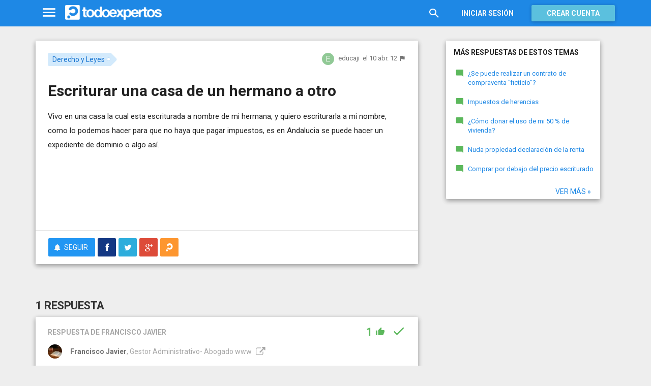

--- FILE ---
content_type: text/html; charset=utf-8
request_url: https://www.todoexpertos.com/categorias/humanidades/derecho/respuestas/ckfixdsr8f7fr/escriturar-una-casa-de-un-hermano-a-otro
body_size: 18898
content:


<!DOCTYPE html>
<html lang="es" itemscope itemtype="http://schema.org/QAPage">
<head profile="http://a9.com/-/spec/opensearch/1.1/">
    <meta charset="utf-8">
    <meta http-equiv="X-UA-Compatible" content="IE=edge">
    <meta name="viewport" content="width=device-width, initial-scale=1">
    <!-- Google Tag Manager -->
<script type="1c5cbe2889380060f536485f-text/javascript">
(function(w,d,s,l,i){w[l]=w[l]||[];w[l].push({'gtm.start':
new Date().getTime(),event:'gtm.js'});var f=d.getElementsByTagName(s)[0],
j=d.createElement(s),dl=l!='dataLayer'?'&l='+l:'';j.async=true;j.src=
'https://www.googletagmanager.com/gtm.js?id='+i+dl;f.parentNode.insertBefore(j,f);
})(window,document,'script','dataLayer','GTM-WJZ7WJ22');</script>
<!-- End Google Tag Manager -->
    
    <meta property="todoexpertos:section" content="Question" />
<meta property="todoexpertos:rootChannel" content="derecho_leyes" />
<meta property="todoexpertos:topicPath" content="derecho-y-leyes" />
<meta property="todoexpertos:testab" content="TestA" />

    <script type="application/ld+json">
    {  "@context" : "http://schema.org",
       "@type" : "WebSite",
       "name" : "Todoexpertos",
       "url" : "https://www.todoexpertos.com"
    }
    </script>
    <title>Escriturar una casa de un hermano a otro - Derecho y Leyes - Todoexpertos.com</title>
    
    <link rel="shortcut icon" type="image/png" href="/icon-192.png">
    <link rel="apple-touch-icon" type="image/png" href="/icon-192.png">
    <link rel="apple-touch-icon-precomposed" type="image/png" href="/icon-192.png">
    <link rel="manifest" href="/manifest.json">
    <meta name="theme-color" content="#1e88e5">
    <link href="/Content/site.min.css?v=638926217020000000" rel="stylesheet" type="text/css"/>
    
    

    <style>
        @import 'https://fonts.googleapis.com/css?family=Roboto:400,700';
    </style>

        <script async src="//pagead2.googlesyndication.com/pagead/js/adsbygoogle.js" type="1c5cbe2889380060f536485f-text/javascript"></script>
        <script type="1c5cbe2889380060f536485f-text/javascript">
            (adsbygoogle = window.adsbygoogle || []).push({
                google_ad_client: "ca-pub-4622199843815790",
                enable_page_level_ads: true
            });
        </script>
            <!-- html5shiv.min.js,matchMedia.js, respond.js : Bootstrap media queries -->
    <!-- matchMedia.js, matchMedia.addListener : Enquire.js -->
    <!--es5-shim.js,es5-sham.js: Fligth.js -->
    <!--[if lte IE 9]>
        <link rel="stylesheet" type="text/css" href="/Content/ie8-no-fouc.css"/>
    <![endif]-->
    <!--[if lt IE 9]>
        <script src="//cdnjs.cloudflare.com/ajax/libs/html5shiv/3.7.2/html5shiv.min.js" type="text/javascript"></script>
    <![endif]-->
    <script src="//cdnjs.cloudflare.com/ajax/libs/es5-shim/4.0.0/es5-shim.min.js" type="1c5cbe2889380060f536485f-text/javascript"></script>
    <script src="//cdnjs.cloudflare.com/ajax/libs/es5-shim/4.0.0/es5-sham.min.js" type="1c5cbe2889380060f536485f-text/javascript"></script>

<script src="/cassette.axd/script/45a356df8aab167e8e4f00203455533056828719/Scripts/lib/polyfills" type="1c5cbe2889380060f536485f-text/javascript"></script>

    
    
    <meta name="description" content="Vivo en una casa la cual esta escriturada a nombre de mi hermana, y quiero escriturarla a mi nombre, como lo podemos hacer para que no haya que pagar impuestos, es en Andalucia se puede hacer un expediente de dominio o algo as&#237;." />
    <meta name="todoexpertos:noIndexReason" content="None" />
    <meta name="todoexpertos:pv" content="91" />
    <meta property="og:type" content="todoexpertos:question" />
<meta property="fb:app_id" content="300780002311" />
<meta property="fb:admins" content="100000696658024" />
<meta property="og:title" itemprop="name" content="Escriturar una casa de un hermano a otro" />
<meta property="og:description" itemprop="description" content="Vivo en una casa la cual esta escriturada a nombre de mi hermana, y quiero escriturarla a mi nombre, como lo podemos hacer para que no haya que pagar impuestos, es en Andalucia se puede hacer un expediente de dominio o algo as&#237;." />
<meta property="og:url" content="https://www.todoexpertos.com/categorias/humanidades/derecho/respuestas/ckfixdsr8f7fr/escriturar-una-casa-de-un-hermano-a-otro" />
<meta property="og:image" itemprop="image primaryImageOfPage" content="https://blob2.todoexpertos.com/topics/lg/195.jpg?v=29" />
<meta property="og:site_name" content="Todoexpertos" />
<meta property="author" content="educaji" />
<meta property="todoexpertos:answersCount" content="1" />
<meta property="todoexpertos:imagesCount" content="0" />

    <meta property="twitter:card" content="summary" />
<meta property="twitter:title" content="Escriturar una casa de un hermano a otro" />
<meta property="twitter:description" content="Vivo en una casa la cual esta escriturada a nombre de mi hermana, y quiero escriturarla a mi nombre, como lo podemos hacer para que no haya que pagar impuestos, es en Andalucia se puede hacer un expediente de dominio o algo as&#237;." />
<meta property="twitter:image:src" content="https://www.todoexpertos.com/content/images/symbol.png" />
<meta property="twitter:site" content="@todoexpertos" />

    <link rel="canonical" href="https://www.todoexpertos.com/categorias/humanidades/derecho/respuestas/ckfixdsr8f7fr/escriturar-una-casa-de-un-hermano-a-otro" />



    <script type="1c5cbe2889380060f536485f-text/javascript">
        (function(c,l,a,r,i,t,y){
            c[a]=c[a]||function(){(c[a].q=c[a].q||[]).push(arguments)};
            t=l.createElement(r);t.async=1;t.src="https://www.clarity.ms/tag/"+i;
            y=l.getElementsByTagName(r)[0];y.parentNode.insertBefore(t,y);
        })(window, document, "clarity", "script", "lczznz517o");
    </script>
    <link href="/opensearch.xml" rel="search" type="application/opensearchdescription+xml" title="Todoexpertos"/>
    <script type="1c5cbe2889380060f536485f-text/javascript">document.documentElement.className = document.documentElement.className + ' ifjs'; //anti-fouc</script>
  <script src="https://unpkg.com/htmx.org@2.0.4" integrity="sha384-HGfztofotfshcF7+8n44JQL2oJmowVChPTg48S+jvZoztPfvwD79OC/LTtG6dMp+" crossorigin="anonymous" type="1c5cbe2889380060f536485f-text/javascript"></script>
</head>
<body class="testa body-question auth-false">
    <!-- Google Tag Manager (noscript) -->
<noscript><iframe src="https://www.googletagmanager.com/ns.html?id=GTM-WJZ7WJ22"
                  height="0" width="0" style="display:none;visibility:hidden"></iframe></noscript>
<!-- End Google Tag Manager (noscript) -->
    <div id="fb-root"></div>
        <header class="navbar navbar-default navbar-fixed-top" role="navigation">
        <div class="container">

            <div class="navbar-header">
                <ul class="nav navbar-nav">
                    <li class="dropdown" id="navmenu">
                        <a href="#navmenu" class="dropdown-toggle" data-toggle="dropdown" title="MenÃº">
                            <i class="mdi-navigation-menu fa-2x"></i>
                        </a>
                        
<ul class="dropdown-menu main-nav-menu">
    <li class="visible-xs"><a href="/s"><i class="fa mdi-action-search fa-lg"></i>Buscar</a></li>
    <li role="presentation" class="dropdown-header explore">Descubre en Todoexpertos</li>
    <li><a href="/temas"><i class="fa mdi-maps-local-offer fa-lg"></i>Temas interesantes</a></li>
    <li><a href="/preguntas" title="Últimas preguntas formuladas en Todoexpertos.como"><i class="fa mdi-communication-live-help fa-lg"></i>Preguntas</a></li>
    <li><a href="/respuestas" title="Últimas preguntas contestadas en Todoexpertos.com"><i class="fa mdi-editor-mode-comment fa-lg"></i>Respuestas</a></li>
    <li><a href="/usuarios" title="Ranking global de expertos"><i class="fa mdi-social-school fa-lg"></i>Expertos</a></li>
    <li><a href="/logros" title="Lista de logros"><i class="fa mdi-action-stars fa-lg"></i>Logros</a></li>
</ul>



                    </li>
                </ul>
                <a class="navbar-brand" href="/" title="Todoexpertos.com - La respuesta estÃ¡ en internet"><span class="img"></span></a>
            </div>
            <div class="navbar-content navbar-right">
                    <ul class="nav navbar-nav hidden-xs hidden-sm">
        <li>
            <a data-toggle="collapse" href="#searchbox" aria-expanded="false" aria-controls="searchbox"><i class="fa mdi-action-search fa-1_8x"></i></a>
        </li>
        <li>
            <form id="searchbox"  class="search-form navbar-form navbar-left collapse" role="search" action="/s" method="POST">
                <input type="text" name="query" class="form-control js-search-box" maxlength="100" size="50" title="Buscar en todoexpertos.com" placeholder="Buscar en todoexpertos.com" autocomplete="off" value="" />
            </form>
        </li>

    </ul>
    <ul class="nav navbar-nav visible-sm">
        <li>
            <a href="/s"><i class="fa mdi-action-search fa-1_8x"></i></a>
        </li>
    </ul>

                


<a href="/account/login" id="btnLogin" data-id="popupLogin" class="btn btn-flat navbar-btn btn-white hidden-xs account-btn">Iniciar sesión</a>
<a href="/account/login" class="btn btn-info navbar-btn login-btn-xs btn-raised visible-xs account-btn"><strong>Entrar</strong></a>
<a href="/account/register" id="btnRegister" class="btn btn-info navbar-btn btn-raised hidden-xs account-btn"><strong>Crear cuenta</strong></a>



                
            </div>
        </div>
    </header>

    
    

    


    <div id="master" class="container question">
        


<div class="row">
    <div id="main" class="col-md-8">
        <section>
            




<!-- google_ad_section_start -->
<article itemprop="mainEntity" itemscope itemtype="http://schema.org/Question" data-questionid="ckfixdsr8f7fr">
  <div class="question-header content-panel">
    <div class="sub-header clearfix">
        <div class="pull-left topics">
                    <div id="topics">
            <nav>
<span class="js-popover" data-placement="bottom" data-remotecontent="/temas/195/miniprofile"><a class="label-topic&#32;label" href="/temas/derecho-y-leyes" itemprop="about" rel="tag">Derecho y Leyes</a></span>            </nav>
        </div>

        </div>
        <div class="pull-right signature">
            <span class="text-right asker-container">
                    <span class="asker">
        
        
        <span class="user-info&#32;js-popover" data-placement="bottom" data-remotecontent="/usuarios/m3b93nw89i1fr/miniprofile" itemprop="author" itemscope="" itemtype="http://schema.org/Person"><a class="username&#32;user-link" href="/usuarios/educaji" itemprop="url" rel="author"><img alt="educaji" class="avatar-titled&#32;avatar" itemprop="image" src="//blob2.todoexpertos.com/letters/E_118_48.png?v=1" /><span class="username" itemprop="name">educaji</span></a></span>
    </span>

            </span>
            <span class="text-right info text-muted">
                <time class="js-relative-date" datetime="2012-04-10T21:42:25.0000000Z" itemprop="dateCreated"><span>el 10 abr. 12</span></time>
    <button class="btn btn-none js-createflag" data-toggle="tooltip" title="Marcar como inadecuado" data-target="2" data-id="ckfixdsr8f7fr" data-aggregateid="ckfixdsr8f7fr"><i class="fa mdi-content-flag"></i></button>
            </span>
        </div>
    </div>
    <h1 itemprop="name">Escriturar una casa de un hermano a otro</h1>


        <div class="question-description" itemprop="text">
            <p>Vivo en una casa la cual esta escriturada a nombre de mi hermana, y quiero escriturarla a mi nombre, como lo podemos hacer para que no haya que pagar impuestos, es en Andalucia se puede hacer un expediente de dominio o algo as&#237;.</p>


            <div class="adsense-unit visible-xs ad-testa ad-provider-adsense ad-placement-contenttop"><ins class="visible-xs-inline-block adsbygoogle" data-ad-channel="8193365862+4751697460+7705163860+6512475464" data-ad-slot="9823156665" data-full-width-responsive="true"></ins></div>
            <div class="adsense-unit visible-sm ad-testa ad-provider-adsense ad-placement-contenttop"><ins class="visible-sm-inline-block adsbygoogle" data-ad-channel="8193365862+4751697460+7705163860+6512475464" data-ad-slot="5532557865"></ins></div>

            
        </div>
<div class="adsense-unit visible-md ad-testa ad-provider-adsense ad-placement-contenttop"><ins class="visible-md-inline-block adsbygoogle" data-ad-channel="8193365862+4751697460+7705163860+6512475464" data-ad-slot="1102358266"></ins></div><div class="adsense-unit visible-lg ad-testa ad-provider-adsense ad-placement-contenttop"><ins class="visible-lg-inline-block adsbygoogle" data-ad-channel="8193365862+4751697460+7705163860+6512475464" data-ad-slot="2120249868"></ins></div>


        <div class="toolbar">
            <span class="js-follow-question btn-dropdown-container" data-id="ckfixdsr8f7fr">
        <button class="btn btn-follow btn-icon js-btn-follow" style=""><i class="fa mdi-social-notifications fa-lg"></i><span>Seguir</span></button>

        <button style="display:none" type="button" class="btn btn-follow btn-icon dropdown-toggle js-btn-following" data-toggle="dropdown"><i class="fa mdi-social-notifications fa-lg"></i><span>Siguiendo</span><span class="caret"></span></button>
        <ul class="dropdown-menu" role="menu">
            <li>
                <button class="btn btn-unfollow btn-default btn-flat btn-icon js-btn-unfollow"><i class="fa mdi-social-notifications-off fa-lg"></i> Dejar de seguir</button>
            </li>
        </ul>
    </span>


            <div class="share-container">
                    <button class="js-sharefacebookbutton btn btn-md btn-facebook share-button-independent" data-url="https://www.todoexpertos.com/categorias/humanidades/derecho/respuestas/ckfixdsr8f7fr/escriturar-una-casa-de-un-hermano-a-otro" data-medium="share_fb_button" data-campaign="usershare" title="Compartir en Facebook" data-aggregatetype="2" data-aggregateid="ckfixdsr8f7fr" data-text="" data-entitytype="0" data-entityid="" data-socialtrack="True" type="button" role="menuitem">
        <i class="fa fa-lg fa-facebook"></i></button>    <button class="js-sharetwitterbutton btn btn-md btn-twitter share-button-independent" data-url="https://www.todoexpertos.com/categorias/humanidades/derecho/respuestas/ckfixdsr8f7fr/escriturar-una-casa-de-un-hermano-a-otro" data-medium="share_twitter_button" data-campaign="usershare" title="Compartir en Twitter" data-aggregatetype="2" data-aggregateid="ckfixdsr8f7fr" data-text="Escriturar una casa de un hermano a otro en #Todoexpertos" data-entitytype="0" data-entityid="" data-socialtrack="True" type="button" role="menuitem">
        <i class="fa fa-lg fa-twitter"></i></button>    <button class="js-sharegoogleplusbutton btn btn-md btn-google-plus share-button-independent" data-url="https://www.todoexpertos.com/categorias/humanidades/derecho/respuestas/ckfixdsr8f7fr/escriturar-una-casa-de-un-hermano-a-otro" data-medium="share_gplus_button" data-campaign="usershare" title="Compartir en Google+" data-aggregatetype="2" data-aggregateid="ckfixdsr8f7fr" data-text="" data-entitytype="0" data-entityid="" data-socialtrack="True" type="button" role="menuitem">
        <i class="fa fa-lg fa-google-plus"></i></button>    <button type="button" role="menuitem" class="js-sharetootheruser btn btn-md btn-todoexpertos share-button-independent" title="Compartir con usuario de Todoexpertos"  data-aggregatetype="2" data-aggregateid="ckfixdsr8f7fr" data-entitytype="0" data-entityid="">
        <i class="fa fa-lg fa-todoexpertos-symbol"></i>    </button>

            </div>

        <div class="pull-right">

        </div>
    </div>


</div>






  
<meta itemprop="answerCount" content="1"/>
<meta itemprop="upvoteCount" content="1" />

        <h3 class="">1 respuesta</h3>

        <div class="answer content-panel " data-answerid="8bzcdrhuyowpr" itemscope itemtype="http://schema.org/Answer" itemprop="acceptedAnswer">
            <div class="answer-head clearfix positive">
                <div class="title pull-left">
                    Respuesta <span class="hidden-xs">de Francisco Javier</span>                </div>
                <div class="votes pull-right">
                        <div class="js-answerreputation" data-id="8bzcdrhuyowpr">

        <meta itemprop="upvoteCount" content="1"/>

        <span class="votes-positive js-votes-positive" style="" data-toggle="tooltip" title="Votos positivos a la respuesta" data-placement="left">
            <span class="counter js-reputationcount">
                1
            </span>  <i class="mdi-action-thumb-up fa-lg"></i>
        </span>

        <span class="votes-negative js-votes-negative" style="display:none" data-toggle="tooltip" title="Votos negativos a la respuesta" data-placement="left">
            <span class="counter js-reputationcount">1</span><i class="fa mdi-action-thumb-down fa-lg"></i>
        </span>

        <span class="valuation">

            <i class="fa mdi-action-done-all fa-success-color fa-2x js-excellent" style="display:none" data-toggle="tooltip" title="Excelente valoración del autor de la pregunta" data-placement="left"></i>
            <i class="fa mdi-action-done fa-success-color fa-2x js-useful" style="" data-toggle="tooltip" title="Buena valoración del autor de la pregunta" data-placement="left"></i>

        </span>
    </div>

                </div>
            </div>

            <div class="answer-content">
            <div class="message-container clearfix inner">
                <span class="user-info&#32;js-popover" data-placement="bottom" data-remotecontent="/usuarios/sbdnrkip7mywn/miniprofile"><a class="user-link" href="/usuarios/gamartinez"><img alt="Francisco&#32;Javier" class="avatar" src="//blob2.todoexpertos.com/avatars/sm/sbdnrkip7mywn.jpg?v=14" /></a></span>
                <div class="message-content">
                        <div class="expert-info"><span class="user-info&#32;js-popover" data-placement="bottom" data-remotecontent="/usuarios/sbdnrkip7mywn/miniprofile" itemprop="author" itemscope="" itemtype="http://schema.org/Person"><a class="username&#32;user-link" href="/usuarios/gamartinez" itemprop="url" rel="author"><span class="username" itemprop="name">Francisco Javier</span></a><span class="tagline" itemprop="description">, Gestor Administrativo- Abogado www</span></span>                <a href="https://www.gestorialamancha.blogspot.com" rel="nofollow" target="_blank" title="http://www.gestorialamancha.blogspot.com"><i class="fa fa-external-link fa-lg"></i></a>
</div>
                    <div class="message-body" itemprop="text">
                        <p>En contestaci&#243;n a su pregunta hemos de decir que escriturar la casa de su hermana a su nombre es posible y el negocio jur&#237;dico m&#225;s apropiado ser&#237;a mediante <strong>COMPRAVENTA</strong>.</p><p>Ahora, la realizaci&#243;n de este negocio entre particulares tiene unas consecuencias fiscales que inevitablemente, y teniendo en cuenta el parentesco que Vds. tienen (2&#186; grado), y la no descendencia del uno al otro (no son padre e hijo o abuelo y nieto), encarecen la operaci&#243;n, tributando por <strong>Transmisiones Patrimoniales</strong> seg&#250;n el valor de la vivienda (hasta 400.000 € de valor el 8%, entre 400.000 y 700.000 € de valor el 9% y m&#225;s de 700.000 € de valor el 10%).</p><p>Tambi&#233;n habr&#225; que tener en cuenta el <strong>Impuesto sobre el incremento de valor de los bienes de naturaleza urbana</strong> si en el municipio de localizaci&#243;n del inmueble se exige.</p><p>Y en cuanto al <strong>Impuesto de la Renta de las Personas F&#237;sicas</strong>, en lo referente a la vendedora, la ganancia o p&#233;rdida patrimonial que pudiera generarse en la transmisi&#243;n (diferencia entre valor de adquisici&#243;n y valor de venta).</p><p>Por ello, y sin perjuicio de los costes que fiscalmente existen en esta operaci&#243;n por la transmisi&#243;n del pleno dominio del inmueble, podr&#237;a considerarse la posibilidad en funci&#243;n de las circunstancias personales, de la transmisi&#243;n mediante <strong>compraventa de la nuda propiedad de la </strong><strong>vivienda</strong>, operaci&#243;n que lleva aparejada pago de impuestos pero en menor cuant&#237;a.</p>
                    </div>
                    <div class="date text-muted text-right">
                        <time class="js-relative-date" datetime="2012-04-12T11:42:09.0000000Z" itemprop="dateCreated"><span>el 12 abr. 12</span></time>
                            <button class="btn btn-none js-createflag" data-toggle="tooltip" title="Marcar como inadecuado" data-target="3" data-id="58gbm9a4mywmkeme" data-aggregateid="ckfixdsr8f7fr"><i class="fa mdi-content-flag"></i></button>

                    </div>
                </div>
            </div>
            <div class="message-container clearfix inner">
                <span class="user-info&#32;js-popover" data-placement="bottom" data-remotecontent="/usuarios/m3b93nw89i1fr/miniprofile"><a class="user-link" href="/usuarios/educaji"><img alt="educaji" class="avatar" src="//blob2.todoexpertos.com/letters/E_118_48.png?v=1" /></a></span>
                <div class="message-content">
                    <div class="message-body">
                        <p>muchas gracias por su aclaraci&#243;n, me gustar&#237;a saber en que consiste la compraventa de la nuda propiedad de la vivienda, y porque no se puede hacer un expediente de dominio, o hacer un expediente de dominio a nombre de mi suegra y esta ya me la deja en herencia, gracias un saludo</p>
                    </div>
                    <div class="date text-muted text-right">
                        <time class="js-relative-date" datetime="2012-04-12T22:59:58.0000000Z"><span>el 12 abr. 12</span></time>
                            <button class="btn btn-none js-createflag" data-toggle="tooltip" title="Marcar como inadecuado" data-target="3" data-id="e4cka637bsein" data-aggregateid="ckfixdsr8f7fr"><i class="fa mdi-content-flag"></i></button>

                    </div>
                </div>
            </div>
            <div class="message-container clearfix inner">
                <span class="user-info&#32;js-popover" data-placement="bottom" data-remotecontent="/usuarios/sbdnrkip7mywn/miniprofile"><a class="user-link" href="/usuarios/gamartinez"><img alt="Francisco&#32;Javier" class="avatar" src="//blob2.todoexpertos.com/avatars/sm/sbdnrkip7mywn.jpg?v=14" /></a></span>
                <div class="message-content">
                    <div class="message-body">
                        <p>Pasando a contestar sus dudas, decir que la<strong> NUDA PROPIEDAD</strong> es la propiedad del inmueble de la que se ha separado el usufructo, esto es, que la propiedad &#237;ntegra del inmueble (el pleno dominio del mismo) estar&#237;a desmembrado en dos partes y adem&#225;s, en propiedad de dos personas diferentes, siendo una de ellas el nudo propietario y la otra, el usufructuario.</p><p>La ventaja de esta operaci&#243;n es el menor coste de la misma y la entrada como parte en la propiedad de dicho inmueble, la desventaja, la cotitularidad del inmueble, la posesi&#243;n "legal" del inmueble en manos del usufructuario y la duraci&#243;n del usufructo, la cual estar&#225; supeditada a la venta futura del mismo o al fallecimiento del usufructuario, momento en el cual podr&#237;a consolidarse la totalidad de la propiedad en la persona del nudo propietario.</p><p>En cuanto al <strong>expediente de dominio</strong> que Vd. menciona, decir que es un procedimiento judicial para aquellos casos en los cuales se desconoce el titular "real" del inmueble y por parte del juez, se llevan a cabo una serie de averiguaciones para declarar mediante sentencia quien es el propietario del inmueble o, tambi&#233;n en el caso de que exista una discordancia entre lo inscrito en el Registro de la Propiedad y la titularidad real del inmueble, creyendo para el presente caso que no tiene nada que ver con la pregunta que formulaba.</p><p>Sin m&#225;s.</p>
                    </div>
                    <div class="date text-muted text-right">
                        <time class="js-relative-date" datetime="2012-04-13T15:08:59.0000000Z"><span>el 13 abr. 12</span></time>
                            <button class="btn btn-none js-createflag" data-toggle="tooltip" title="Marcar como inadecuado" data-target="3" data-id="z1k58puqd5r5o" data-aggregateid="ckfixdsr8f7fr"><i class="fa mdi-content-flag"></i></button>

                    </div>
                </div>
            </div>
            <div class="message-container clearfix inner">
                <span class="user-info&#32;js-popover" data-placement="bottom" data-remotecontent="/usuarios/m3b93nw89i1fr/miniprofile"><a class="user-link" href="/usuarios/educaji"><img alt="educaji" class="avatar" src="//blob2.todoexpertos.com/letters/E_118_48.png?v=1" /></a></span>
                <div class="message-content">
                    <div class="message-body">
                        <p>me gustar&#237;a que me explicara algo mejor para que lo entendiera lo de la compraventa de la nuda propiedad, por ejemplo la casa esta a nombre de mi hermana, como se har&#237;a y los costos, gracias un saludo</p>
                    </div>
                    <div class="date text-muted text-right">
                        <time class="js-relative-date" datetime="2012-04-13T21:11:01.0000000Z"><span>el 13 abr. 12</span></time>
                            <button class="btn btn-none js-createflag" data-toggle="tooltip" title="Marcar como inadecuado" data-target="3" data-id="jm4jn8jw3w5jg" data-aggregateid="ckfixdsr8f7fr"><i class="fa mdi-content-flag"></i></button>

                    </div>
                </div>
            </div>
            <div class="message-container clearfix inner">
                <span class="user-info&#32;js-popover" data-placement="bottom" data-remotecontent="/usuarios/sbdnrkip7mywn/miniprofile"><a class="user-link" href="/usuarios/gamartinez"><img alt="Francisco&#32;Javier" class="avatar" src="//blob2.todoexpertos.com/avatars/sm/sbdnrkip7mywn.jpg?v=14" /></a></span>
                <div class="message-content">
                    <div class="message-body">
                        <p>En contestaci&#243;n a su duda decir que la <strong>NUDA PROPIEDAD</strong> sobre una finca, es una figura jur&#237;dica que le otorga a una persona "PARTE DE LA PROPIEDAD" sobre la propia finca, PERO NO TODA LA PROPIEDAD, ya que la "OTRA PARTE" la tiene otra persona que se llama "USUFRUCTUARIO", y es &#233;ste al que la Ley le permite que USE y DISFRUTE la finca durante un tiempo determinado o hasta su muerte.</p><p>Aunque la ley lo estipule as&#237;, si entre su hermana y Vd. existe buena relaci&#243;n, no habr&#225; problema en que Vd. disfrute de la vivienda, pero ser&#237;a muy conveniente que transcurrido un tiempo prudencial, adquiera y documente la parte que tiene su hermana, en estos momentos s&#243;lo miramos el ahorro en los costes.</p><p>La realizaci&#243;n de la compraventa de la nuda propiedad no tiene complejidad ninguna.</p><p>En cuanto a los costos, le aconsejamos que acuda a una Notar&#237;a de su confianza con la escritura de la vivienda (cuya titular es su hermana) y un recibo del IBI y que le informen del coste notarial y, a la vista del valor que pudiera poner en la escritura, le calculen el impuesto de transmisiones. No creo que tenga problema alguno.</p>
                    </div>
                    <div class="date text-muted text-right">
                        <time class="js-relative-date" datetime="2012-04-14T14:27:46.0000000Z"><span>el 14 abr. 12</span></time>
                            <button class="btn btn-none js-createflag" data-toggle="tooltip" title="Marcar como inadecuado" data-target="3" data-id="on346dmu3abfs" data-aggregateid="ckfixdsr8f7fr"><i class="fa mdi-content-flag"></i></button>

                    </div>
                </div>
            </div>
            <div class="message-container clearfix inner">
                <span class="user-info&#32;js-popover" data-placement="bottom" data-remotecontent="/usuarios/m3b93nw89i1fr/miniprofile"><a class="user-link" href="/usuarios/educaji"><img alt="educaji" class="avatar" src="//blob2.todoexpertos.com/letters/E_118_48.png?v=1" /></a></span>
                <div class="message-content">
                    <div class="message-body">
                        <p>le comento yo tengo hecho un contrato de compraventa de la casa, se puede hacer un contrato nuda de propiedad, para tener que pagar menos, gracias</p>
                    </div>
                    <div class="date text-muted text-right">
                        <time class="js-relative-date" datetime="2012-04-14T21:51:06.0000000Z"><span>el 14 abr. 12</span></time>
                            <button class="btn btn-none js-createflag" data-toggle="tooltip" title="Marcar como inadecuado" data-target="3" data-id="9t5zecmhdwd5w" data-aggregateid="ckfixdsr8f7fr"><i class="fa mdi-content-flag"></i></button>

                    </div>
                </div>
            </div>
            <div class="message-container clearfix inner">
                <span class="user-info&#32;js-popover" data-placement="bottom" data-remotecontent="/usuarios/sbdnrkip7mywn/miniprofile"><a class="user-link" href="/usuarios/gamartinez"><img alt="Francisco&#32;Javier" class="avatar" src="//blob2.todoexpertos.com/avatars/sm/sbdnrkip7mywn.jpg?v=14" /></a></span>
                <div class="message-content">
                    <div class="message-body">
                        <p>En contestaci&#243;n a su pregunta decir que si Vd. tiene firmado un contrato de compraventa (entiendo que privado), con la Ley en la mano, es Vd. propietario de la vivienda.</p><p>Ahora bien, si Vd. quiere s&#243;lo escriturar la nuda propiedad de la vivienda, me temo que ese contrato debe quedar sin efecto y realizar uno que indique que se compra s&#243;lo la nuda propiedad, para ello, tendr&#225; que valorar Vd. el valor de la vivienda, el dinero que ya ha entregado, etc...</p><p>No obstante, <strong>le recomiendo que acuda a una Notar&#237;a</strong> con los documentos anteriormente expresados y que le informen de una manera directa y a la vista de los documentos el coste de la transmisi&#243;n (nuda propiedad) o, en su caso, la realizaci&#243;n de la compraventa tal y como viene configurada en el contrato privado que me comenta y, a la vista de ello, decida Vd.</p><p>Sin otro particular.</p>
                    </div>
                    <div class="date text-muted text-right">
                        <time class="js-relative-date" datetime="2012-04-16T07:43:15.0000000Z"><span>el 16 abr. 12</span></time>
                            <button class="btn btn-none js-createflag" data-toggle="tooltip" title="Marcar como inadecuado" data-target="3" data-id="otzt7x4mtaf4h" data-aggregateid="ckfixdsr8f7fr"><i class="fa mdi-content-flag"></i></button>

                    </div>
                </div>
            </div>
            <div class="message-container clearfix inner">
                <span class="user-info&#32;js-popover" data-placement="bottom" data-remotecontent="/usuarios/m3b93nw89i1fr/miniprofile"><a class="user-link" href="/usuarios/educaji"><img alt="educaji" class="avatar" src="//blob2.todoexpertos.com/letters/E_118_48.png?v=1" /></a></span>
                <div class="message-content">
                    <div class="message-body">
                        <p>exacto con el contrato de compraventa soy propietario de la casa, pero al escriturarla seg&#250;n me dicen, mi hermana tendr&#237;a que pagar a hacienda y eso es lo que queremos evitar ya que no ha habido pago de dinero ninguno, haber de que forma se puede hacer</p>
                    </div>
                    <div class="date text-muted text-right">
                        <time class="js-relative-date" datetime="2012-04-16T13:05:53.0000000Z"><span>el 16 abr. 12</span></time>
                            <button class="btn btn-none js-createflag" data-toggle="tooltip" title="Marcar como inadecuado" data-target="3" data-id="gdtkgjr1cybr1" data-aggregateid="ckfixdsr8f7fr"><i class="fa mdi-content-flag"></i></button>

                    </div>
                </div>
            </div>
            <div class="message-container clearfix inner">
                <span class="user-info&#32;js-popover" data-placement="bottom" data-remotecontent="/usuarios/sbdnrkip7mywn/miniprofile"><a class="user-link" href="/usuarios/gamartinez"><img alt="Francisco&#32;Javier" class="avatar" src="//blob2.todoexpertos.com/avatars/sm/sbdnrkip7mywn.jpg?v=14" /></a></span>
                <div class="message-content">
                    <div class="message-body">
                        <p>Si la intenci&#243;n de la vendedora es tributar lo m&#237;nimo posible en IRPF, se podr&#237;a valorar la vivienda a efectos de escritura aplicando lo siguiente:</p><p><strong>Valor de compra</strong> (cuando compr&#243; su hermana la vivienda) X<strong></strong><strong> coeficiente actualizador del valor de la vivienda</strong> (<strong>seg&#250;n la tabla adjunta</strong> teniendo en cuenta el a&#241;o de adquisici&#243;n as&#237; aplicamos el coeficiente correspondiente). </p><p>En este caso, no existir&#237;a ganancia patrimonial alguna para la vendedora, sin perjuicio de otras consecuencias fiscales para la parte compradora.</p><p><strong>COEFICIENTES DE ACTUALIZACI&#211;N PARA VENTAS DE INMUEBLES EN 2011</strong> (Ley 39/2010, de 23 de diciembre, de PGE para el a&#241;o 2011)<br /><strong>A&#241;o de </strong><strong></strong><strong>adquisici&#243;n/ </strong><strong>Coeficiente</strong></p><p><strong></strong>1994 y anteriores <strong>1,2908 </strong></p><p>1995<strong>1,3637</strong></p><p>1996<strong>1,3170</strong></p><p><strong></strong>1997<strong>1,2908</strong></p><p><strong></strong>1998<strong>1,2657</strong></p><p><strong></strong>1999<strong>1,2430</strong></p><p><strong></strong>2000<strong>1,2191</strong></p><p><strong></strong>2001<strong>1,1951</strong></p><p><strong></strong>2002<strong>1,1717</strong></p><p><strong></strong>2003<strong>1,1488</strong></p><p><strong></strong>2004<strong>1,1262</strong></p><p><strong></strong>2005<strong>1,1041</strong></p><p><strong></strong>2006<strong>1,0825</strong></p><p><strong></strong>2007<strong>1,0613</strong></p><p><strong></strong>2008<strong>1,0405</strong></p><p><strong></strong>2009<strong>1,0201</strong></p><p><strong></strong>2010<strong>1,0100</strong></p><p><strong></strong>2011<strong>1</strong><strong>, 0000</strong></p><p> Sin otro particular, ruego valore la respuesta y finalice la pregunta.</p>
                    </div>
                    <div class="date text-muted text-right">
                        <time class="js-relative-date" datetime="2012-04-16T17:19:15.0000000Z"><span>el 16 abr. 12</span></time>
                            <button class="btn btn-none js-createflag" data-toggle="tooltip" title="Marcar como inadecuado" data-target="3" data-id="wm4yrg7tdohog" data-aggregateid="ckfixdsr8f7fr"><i class="fa mdi-content-flag"></i></button>

                    </div>
                </div>
            </div>
            <div class="message-container clearfix inner">
                <span class="user-info&#32;js-popover" data-placement="bottom" data-remotecontent="/usuarios/m3b93nw89i1fr/miniprofile"><a class="user-link" href="/usuarios/educaji"><img alt="educaji" class="avatar" src="//blob2.todoexpertos.com/letters/E_118_48.png?v=1" /></a></span>
                <div class="message-content">
                    <div class="message-body">
                        <p>que gastos tendr&#237;a una donaci&#243;n, gracias</p>
                    </div>
                    <div class="date text-muted text-right">
                        <time class="js-relative-date" datetime="2012-04-17T20:39:24.0000000Z"><span>el 17 abr. 12</span></time>
                            <button class="btn btn-none js-createflag" data-toggle="tooltip" title="Marcar como inadecuado" data-target="3" data-id="n1joowm1wxoty" data-aggregateid="ckfixdsr8f7fr"><i class="fa mdi-content-flag"></i></button>

                    </div>
                </div>
            </div>
            <div class="message-container clearfix inner">
                <span class="user-info&#32;js-popover" data-placement="bottom" data-remotecontent="/usuarios/sbdnrkip7mywn/miniprofile"><a class="user-link" href="/usuarios/gamartinez"><img alt="Francisco&#32;Javier" class="avatar" src="//blob2.todoexpertos.com/avatars/sm/sbdnrkip7mywn.jpg?v=14" /></a></span>
                <div class="message-content">
                    <div class="message-body">
                        <p>La donaci&#243;n <strong>entre hermanos</strong> no la valoramos en ning&#250;n momento, ya que fiscalmente es m&#225;s gravosa que una compraventa.</p>
                    </div>
                    <div class="date text-muted text-right">
                        <time class="js-relative-date" datetime="2012-04-18T15:22:59.0000000Z"><span>el 18 abr. 12</span></time>
                            <button class="btn btn-none js-createflag" data-toggle="tooltip" title="Marcar como inadecuado" data-target="3" data-id="uj1hjurefmjbs" data-aggregateid="ckfixdsr8f7fr"><i class="fa mdi-content-flag"></i></button>

                    </div>
                </div>
            </div>
            <div class="message-container clearfix inner">
                <span class="user-info&#32;js-popover" data-placement="bottom" data-remotecontent="/usuarios/m3b93nw89i1fr/miniprofile"><a class="user-link" href="/usuarios/educaji"><img alt="educaji" class="avatar" src="//blob2.todoexpertos.com/letters/E_118_48.png?v=1" /></a></span>
                <div class="message-content">
                    <div class="message-body">
                        <p>es decir que sale mas cara la donaci&#243;n que la compraventa</p>
                    </div>
                    <div class="date text-muted text-right">
                        <time class="js-relative-date" datetime="2012-04-18T15:35:30.0000000Z"><span>el 18 abr. 12</span></time>
                            <button class="btn btn-none js-createflag" data-toggle="tooltip" title="Marcar como inadecuado" data-target="3" data-id="m5m5hjekuy3uy" data-aggregateid="ckfixdsr8f7fr"><i class="fa mdi-content-flag"></i></button>

                    </div>
                </div>
            </div>
            <div class="message-container clearfix inner">
                <span class="user-info&#32;js-popover" data-placement="bottom" data-remotecontent="/usuarios/sbdnrkip7mywn/miniprofile"><a class="user-link" href="/usuarios/gamartinez"><img alt="Francisco&#32;Javier" class="avatar" src="//blob2.todoexpertos.com/avatars/sm/sbdnrkip7mywn.jpg?v=14" /></a></span>
                <div class="message-content">
                    <div class="message-body">
                        <p>Efectivamente.</p>
                    </div>
                    <div class="date text-muted text-right">
                        <time class="js-relative-date" datetime="2012-04-18T16:28:44.0000000Z"><span>el 18 abr. 12</span></time>
                            <button class="btn btn-none js-createflag" data-toggle="tooltip" title="Marcar como inadecuado" data-target="3" data-id="5mxigauy597ky" data-aggregateid="ckfixdsr8f7fr"><i class="fa mdi-content-flag"></i></button>

                    </div>
                </div>
            </div>
            <div class="message-container clearfix inner">
                <span class="user-info&#32;js-popover" data-placement="bottom" data-remotecontent="/usuarios/m3b93nw89i1fr/miniprofile"><a class="user-link" href="/usuarios/educaji"><img alt="educaji" class="avatar" src="//blob2.todoexpertos.com/letters/E_118_48.png?v=1" /></a></span>
                <div class="message-content">
                    <div class="message-body">
                        <p>pero me dice un compa&#241;ero suyo del foro, al hacer una donaci&#243;n hacienda no puede exigir ning&#250;n tipo de pago, porque no ha tenido ning&#250;n aumento de patrimonio, gracias</p>
                    </div>
                    <div class="date text-muted text-right">
                        <time class="js-relative-date" datetime="2012-04-18T20:54:37.0000000Z"><span>el 18 abr. 12</span></time>
                            <button class="btn btn-none js-createflag" data-toggle="tooltip" title="Marcar como inadecuado" data-target="3" data-id="kbcexe549cuo4" data-aggregateid="ckfixdsr8f7fr"><i class="fa mdi-content-flag"></i></button>

                    </div>
                </div>
            </div>
            <div class="message-container clearfix last ">
                <span class="user-info&#32;js-popover" data-placement="bottom" data-remotecontent="/usuarios/sbdnrkip7mywn/miniprofile"><a class="user-link" href="/usuarios/gamartinez"><img alt="Francisco&#32;Javier" class="avatar" src="//blob2.todoexpertos.com/avatars/sm/sbdnrkip7mywn.jpg?v=14" /></a></span>
                <div class="message-content">
                    <div class="message-body">
                        <p>En relaci&#243;n a su comentario con todo respeto, nosotros no compartimos esa opini&#243;n, por las razones expuestas m&#225;s arriba.</p><p>Rogamos finalice la pregunta y valore nuestra respuesta, dado que el tema est&#225; agotado. Si desea realizar alguna otra pregunta, abra un nuevo hilo.</p>
                    </div>
                    <div class="date text-muted text-right">
                        <time class="js-relative-date" datetime="2012-04-18T21:29:44.0000000Z" itemprop="dateModified"><span>el 18 abr. 12</span></time>
                            <button class="btn btn-none js-createflag" data-toggle="tooltip" title="Marcar como inadecuado" data-target="3" data-id="sjja94h8j9y1k" data-aggregateid="ckfixdsr8f7fr"><i class="fa mdi-content-flag"></i></button>

                    </div>
                </div>
            </div>
              
                
<div class="adsense-unit visible-sm ad-testa ad-provider-adsense ad-placement-contentmiddle"><ins class="visible-sm-inline-block adsbygoogle" data-ad-channel="8193365862+1658630264+3135363464+6512475464" data-ad-slot="8486024261"></ins></div><div class="adsense-unit visible-md ad-testa ad-provider-adsense ad-placement-contentmiddle"><ins class="visible-md-inline-block adsbygoogle" data-ad-channel="8193365862+1658630264+3135363464+6512475464" data-ad-slot="4055824660"></ins></div><div class="adsense-unit visible-lg ad-testa ad-provider-adsense ad-placement-contentmiddle"><ins class="visible-lg-inline-block adsbygoogle" data-ad-channel="8193365862+1658630264+3135363464+6512475464" data-ad-slot="8027182665"></ins></div>
            </div>
            <div class="answer-footer toolbar">
                    <div class="js-voteanswer votes btn-dropdown-container">
        <div class="js-vote-result" style="display:none">
            <button type="button" class="btn btn-disabled btn-icon dropdown-toggle" data-toggle="dropdown">
                <i class="mdi-action-thumb-up fa-lg js-voteupicon" style="display:none"></i>
                <i class="mdi-action-thumb-down fa-lg js-votedownicon" style="display:none"></i><span>Votada</span>
                <span class="caret"></span>
            </button>
            <ul class="dropdown-menu" role="menu">
                <li>
                    <button class="btn btn-default btn-flat btn-icon js-btn-undo-vote">Deshacer voto</button>
                </li>
            </ul>
        </div>

        <div class="js-vote-pending" style="">
            <button class="btn btn-success btn-icon js-up up" data-cannotvotereason="">
                <i class="mdi-action-thumb-up fa-lg"></i> <span>Votar <span class="count" style="">1</span></span>
            </button>

            <button class="btn btn-default btn-icon js-down down" data-cannotvotereason="">
                <i class="fa mdi-action-thumb-down fa-lg"></i>
            </button>
        </div>
    </div>
            <div class="pull-right">

            <button class="btn btn-icon btn-default btn-flat btn-comments js-showcomments-button" type="button" data-add-comment="true">
                <i class="fa mdi-communication-comment fa-lg"></i>
                <span>Comentar</span>
            </button>

    <div class="share-button btn-dropdown-container">
        <button type="button" class="btn btn-default btn-flat btn-icon dropdown-toggle" data-toggle="dropdown" data-rel="tooltip" title="Compartir respuesta">
            <i class="fa mdi-social-share fa-lg"></i><span>Compartir</span>
        </button>
        <ul class="dropdown-menu dropdown-menu-right" role="menu">
            <li role="presentation" class="dropdown-header">Compartir respuesta</li>
                <li>
                        <button type="button" role="menuitem" class="js-sharetootheruser " title="Compartir con usuario de Todoexpertos"  data-aggregatetype="2" data-aggregateid="ckfixdsr8f7fr" data-entitytype="1" data-entityid="8bzcdrhuyowpr">
        <i class="fa fa-todoexpertos-symbol color-todoexpertos fa-3x"></i>&nbsp;Todoexpertos     </button>


                </li>
            <li>
                    <button class="js-sharefacebookbutton " data-url="https://www.todoexpertos.com/categorias/humanidades/derecho/respuestas/ckfixdsr8f7fr/escriturar-una-casa-de-un-hermano-a-otro?selectedanswerid=8bzcdrhuyowpr" data-medium="share_fb_button" data-campaign="usershare" title="Compartir en Facebook" data-aggregatetype="2" data-aggregateid="ckfixdsr8f7fr" data-text="" data-entitytype="1" data-entityid="8bzcdrhuyowpr" data-socialtrack="True" type="button" role="menuitem">
        <i class="fa fa-3x fa-facebook-square color-facebook"></i>&nbsp;Facebook </button>
            </li>
            <li>
                    <button class="js-sharetwitterbutton " data-url="https://www.todoexpertos.com/categorias/humanidades/derecho/respuestas/ckfixdsr8f7fr/escriturar-una-casa-de-un-hermano-a-otro?selectedanswerid=8bzcdrhuyowpr" data-medium="share_twitter_button" data-campaign="usershare" title="Compartir en Twitter" data-aggregatetype="2" data-aggregateid="ckfixdsr8f7fr" data-text="Respuesta a: Escriturar una casa de un hermano a otro en #Todoexpertos" data-entitytype="1" data-entityid="8bzcdrhuyowpr" data-socialtrack="True" type="button" role="menuitem">
        <i class="fa fa-3x fa-twitter-square color-twitter"></i>&nbsp;Twitter </button>
            </li>
            <li>
                    <button class="js-sharegoogleplusbutton " data-url="https://www.todoexpertos.com/categorias/humanidades/derecho/respuestas/ckfixdsr8f7fr/escriturar-una-casa-de-un-hermano-a-otro?selectedanswerid=8bzcdrhuyowpr" data-medium="share_gplus_button" data-campaign="usershare" title="Compartir en Google+" data-aggregatetype="2" data-aggregateid="ckfixdsr8f7fr" data-text="" data-entitytype="1" data-entityid="8bzcdrhuyowpr" data-socialtrack="True" type="button" role="menuitem">
        <i class="fa fa-3x fa-google-plus-square color-google-plus"></i>&nbsp;Google+ </button>
            </li>
        </ul>
    </div>

            </div>

            </div>

                <div class="comments-container" data-bind="stopBinding: true">
        <div class="comments js-comments hidden" id="comments-8bzcdrhuyowpr">
            <div class="comment-list">

                <input data-bind="value&#32;:&#32;newComments,loadFromInput&#32;:&#32;true" id="NewComments" name="NewComments" type="hidden" value="[]" />
<!-- ko foreach: newComments -->
    <div class="js-comment" data-bind="attr : {'data-id' : $parents[0].client().newCommentId}">
        <div style="display: none" data-bind="visible : (length > 0)" class="comment">
            <p class="js-comment-text comment-body" data-bind="html : $data"></p>  - <span class="meta"><span class="user-info" data-title="Usuario&#32;anónimo" data-toggle="tooltip">Anónimo</span></span>
            <span class="buttons">
                <span class="text-muted">ahora mismo</span>
                <button class="btn btn-icon btn-link text-muted js-delete-comment" title="Borrar comentario" data-toggle="tooltip" title="Eliminar comentario">
                    <i class="fa fa-times"></i>
                </button>
            </span>
        </div>
    </div>
<!-- /ko -->
            </div>

    <div class="add-comment-container clearfix">
        <div class="user-image">
            <img alt="" class="avatar" src="/content/images/user_nophoto_small.png" />
        </div>
        <div class="add-comment">
            <div class="add-comment-call" data-bind="visible : !client().isUserCommenting()">
                <button data-bind="click : toggleUserIsCommenting" class="btn btn-link text-muted">Añadir comentario</button>
            </div>
            <div class="add-comment-input" style="display: none" data-bind="visible : client().isUserCommenting">
                <form action="/questions/addcomment" method="POST" class="new-comment-form js-comment-form">
                    <input data-bind="value&#32;:&#32;questionId,loadFromInput&#32;:&#32;true" id="QuestionId" name="QuestionId" type="hidden" value="ckfixdsr8f7fr" />
                    <input data-bind="value&#32;:&#32;answerId,loadFromInput&#32;:&#32;true" id="AnswerId" name="AnswerId" type="hidden" value="8bzcdrhuyowpr" />
                    <div style="position:relative; background-color:#FFF" class="placeholder-container"><div data-placeholder="true" style="position:absolute;top:0px;left:0px;z-index:0;display:block"><div data-placeholder="true">Usa los comentarios si quieres aportar algo a esta respuesta. No los utilices para preguntar algo nuevo.</div></div><div class="js-htmleditor-delayed&#32;form-control" data-bind="value:&#32;comment,&#32;loadFromInput:&#32;false,&#32;exposesElement:&#32;comment,&#32;valueUpdate:&#32;&#39;keyup&#39;" data-editortype="comments" data-val="true" data-val-length="El&#32;comentario&#32;no&#32;debe&#32;de&#32;tener&#32;más&#32;de&#32;700&#32;caracteres." data-val-length-max="700" data-val-maxcapitalletters="Demasiadas&#32;mayúsculas&#32;en&#32;el&#32;texto" data-val-maxcapitalletters-maxcapitallettersrate="0.4" data-val-maxcapitalletters-minletters="30" data-val-required="Debes&#32;introducir&#32;un&#32;comentario" id="insert-comment-8bzcdrhuyowpr" name="Comment" style="overflow:&#32;auto;&#32;background-color:&#32;transparent;&#32;z-index:&#32;1;&#32;position:&#32;relative"></div></div>
                    <span class="field-validation-valid" data-valmsg-for="Comment" data-valmsg-replace="true"></span>
                    <div class="validation-summary-valid" data-valmsg-summary="true"><ul><li style="display:none"></li>
</ul></div>
                    <div class="pull-right">
                        <a href="#" class="btn btn-default" data-bind="click : toggleUserIsCommenting">Cancelar</a>
                        <button class="btn btn-action" type="submit"><i class="fa-spin&#32;fa-spinner&#32;fa&#32;btn-progress" style="display:none;&#32;margin:&#32;0&#32;4px&#32;0&#32;-4px;"></i><span>Enviar</span><i class="fa fa-lg mdi-content-send"></i></button>
                    </div>
                </form>
            </div>
        </div>
    </div>
        </div>
    </div>









            <meta itemprop="url" content="/categorias/humanidades/derecho/respuestas/ckfixdsr8f7fr/escriturar-una-casa-de-un-hermano-a-otro?selectedanswerid=8bzcdrhuyowpr">
        </div>




<div class="adsense-unit visible-xs ad-testa ad-provider-adsense ad-placement-contentmiddle"><ins class="visible-xs-inline-block adsbygoogle" data-ad-channel="8193365862+1658630264+3135363464+6512475464" data-ad-slot="2299889862" data-full-width-responsive="true"></ins></div>

















  
    <meta name="wordCount" content="1241" />
    <meta name="qScore" content="369" />
</article>
<!-- google_ad_section_end -->
    <div class="content-panel add-answer js-addanswer-container   ">
        <div class="panel-header">
            <h4>Añade tu respuesta</h4>
        </div>
        <div class="panel-body">
            <div class="add-answer-avatar">
                <img alt="" class="avatar" src="/content/images/user_nophoto_small.png" />
            </div>
            <div class="add-answer-content">
              
<div class="js-addmessageviewmodelcontainer">
    <div data-bind="visible : !client().insertTextVisible()" class="add-message-call">


        <div class="actions">
            <div class="form-control" data-bind="click : showAddAnswerMessageForm.bind($data, '1')">
                        Haz clic para 
    <span data-bind="click : showAddAnswerMessageForm.bind($data, '1')">
        <button class="btn btn-link text-muted">responder</button>
    </span>
             o 
    <span data-bind="click : showAddAnswerMessageForm.bind($data, '3')">
        <button class="btn btn-link text-muted">pedir más información</button>
    </span>

            </div>
        </div>
    </div>

    <div class="add-message-form" style="display: none" data-bind="visible : client().insertTextVisible">
        <span data-bind="load&#32;:&#32;answerMessageTypesAllowed" data-model="[{&quot;answerMessageType&quot;:1,&quot;title&quot;:&quot;Responder&quot;,&quot;tipText&quot;:&quot;Escribe&#32;tu&#32;respuesta&quot;},{&quot;answerMessageType&quot;:3,&quot;title&quot;:&quot;Pedir&#32;más&#32;información&quot;,&quot;tipText&quot;:&quot;Escribe&#32;tu&#32;petición&#32;de&#32;más&#32;información&#32;al&#32;autor&#32;de&#32;la&#32;pregunta&quot;}]" style="display:none"></span>
        <span data-bind="load&#32;:&#32;client().currentUserIsAsker" data-model="false" style="display:none"></span>
        <span data-bind="load&#32;:&#32;client().checkAddAnswerLimit" data-model="true" style="display:none"></span>
        <span data-bind="load&#32;:&#32;client().currentUserFirstAnswer" data-model="true" style="display:none"></span>
        <span data-bind="load&#32;:&#32;client().messageCount" data-model="0" style="display:none"></span>
        <span data-bind="load&#32;:&#32;addMessageRequired" data-model="true" style="display:none"></span>
        <form action="/questions/addmessage" method="POST" class="js-form-addMessage">
            <div class="input-block">
                <input data-bind="value&#32;:&#32;answerId,loadFromInput&#32;:&#32;true" id="AnswerId" name="AnswerId" type="hidden" value="" />
                <input data-bind="value&#32;:&#32;questionId,loadFromInput&#32;:&#32;true" id="QuestionId" name="QuestionId" type="hidden" value="ckfixdsr8f7fr" />
                <input data-bind="value&#32;:&#32;answerMessageType,loadFromInput&#32;:&#32;true" id="AnswerMessageType" name="AnswerMessageType" type="hidden" value="None" />

                <div style="position:relative; background-color:#FFF" class="placeholder-container"><div data-placeholder="true" style="position:absolute;top:0px;left:0px;z-index:0;display:block"><div data-placeholder="true">Escribe tu mensaje</div></div><div class="js-htmleditor-delayed&#32;form-control" data-autodraftid="addanswermessage-ckfixdsr8f7fr" data-bind="exposesElement:&#32;text,&#32;valueUpdate:&#32;&#39;keyup&#39;,&#32;value:&#32;text" data-val="true" data-val-maxcapitalletters="Demasiadas&#32;mayúsculas&#32;en&#32;el&#32;texto" data-val-maxcapitalletters-maxcapitallettersrate="0.4" data-val-maxcapitalletters-minletters="10" data-val-required="Debes&#32;escribir&#32;un&#32;texto&#32;en&#32;el&#32;mensaje." id="add-answer-message" name="Text" style="overflow:&#32;auto;&#32;background-color:&#32;transparent;&#32;z-index:&#32;1;&#32;position:&#32;relative;&#32;min-height:&#32;150px;&#32;max-height:&#32;450px;"></div></div>

                <span class="field-validation-valid" data-valmsg-for="Text" data-valmsg-replace="true"></span>
                <div class="validation-summary-valid" data-valmsg-summary="true"><ul><li style="display:none"></li>
</ul></div>
            </div>
            <div class="buttons">
                <div class="pull-left" data-bind="visible : (answerMessageType() == 1)">

                    <span class="checkbox checkbox-icon">
                        <label title="Comparte tu respuesta en Facebook">
                            <i class="fa fa-facebook-square fa-lg color-facebook"></i>
                            <input data-bind="checked&#32;:&#32;shareFacebook,loadFromInput&#32;:&#32;true" id="ShareFacebook" name="ShareFacebook" provider="facebook" type="checkbox" value="true" />
                        </label>
                    </span>

                    <span class="checkbox checkbox-icon">
                        <label title="Comparte tu respuesta en Twitter">
                            <i class="fa fa-twitter fa-lg color-twitter"></i>
                            <input data-bind="checked&#32;:&#32;shareTwitter,loadFromInput&#32;:&#32;true" id="ShareTwitter" name="ShareTwitter" provider="twitter" type="checkbox" value="true" />
                        </label>
                    </span>

                </div>
                <div class="pull-right">
                    <button class="btn btn-default" data-bind="click : hideAddAnswerMessageForm">Cancelar</button>
                    <button class="btn btn-action" type="submit"><i class="fa-lg&#32;fa-spin&#32;fa-spinner&#32;fa&#32;btn-progress" style="display:none;&#32;margin:&#32;0&#32;4px&#32;0&#32;-4px;"></i><span>Enviar</span><i class="fa fa-lg mdi-content-send"></i></button>
                </div>
            </div>
        </form>
    </div>
</div>









                
            </div>
        </div>
    </div>

    <script id="js-answerwarning" type="text/template">
            <div class="modal fade" id="js-firstanswer">
                <div class="modal-dialog">
                    <div class="modal-content">
                        <div class="modal-header">
                            <button type="button" class="close" data-dismiss="modal"><span aria-hidden="true">&times;</span><span class="sr-only">Close</span></button>
                        </div>
                        <div class="modal-body">
                            <div class="h4">Añade tu respuesta <strong>sólo si conoces la solución</strong> a la pregunta. </div>
                            <ul class="voffset3">
                                <li>No lo utilices para hacer una nueva pregunta.</li>
                                <li>Para pedir más datos de la pregunta utiliza "Pedir más información".</li>
                                <li>Para aportar más información a una respuesta, añade un comentario.</li>
                                <li><a href="/preguntas/58vu9jui9lx7t8lr/como-doy-una-buena-respuesta-en-todoexpertos">Más información sobre como dar una buena respuesta</a></li>
                            </ul>
                        </div>
                        <div class="modal-footer">
                            <button type="button" class="btn btn-default" data-dismiss="modal" data-not-disable="true">Cancelar</button>
                            <button type="button" class="btn btn-primary js-ok">Entendido, quiero responder</button>
                        </div>
                    </div>
                </div>
            </div>
            <div class="modal fade" id="js-firstmoreinfo">
                <div class="modal-dialog">
                    <div class="modal-content">
                        <div class="modal-header">
                            <button type="button" class="close" data-dismiss="modal"><span aria-hidden="true">&times;</span><span class="sr-only">Close</span></button>
                        </div>
                        <div class="modal-body">
                                <div class="h4">Pide más información si necesitas más datos del <strong>autor de la pregunta</strong> para añadir tu respuesta.</div>
                                <ul class="voffset3">
                                    <li>No lo utilizes para hacer una nueva pregunta.</li>
                                    <li>Para aportar más información a una respuesta añade un comentario.</li>
                                    <li><a href="/preguntas/58vu9jui9lx7t8lr/como-doy-una-buena-respuesta-en-todoexpertos">Más información sobre como dar una buena respuesta</a></li>
                                </ul>
                        </div>
                        <div class="modal-footer">
                            <button type="button" class="btn btn-default" data-dismiss="modal" data-not-disable="true">Cancelar</button>
                            <button type="button" class="btn btn-primary js-ok">Entendido, pedir más información</button>
                        </div>
                    </div>
                </div>
            </div>
    </script>


    <script id="js-autocorrectmessage" type="text/template">   
        <div class="modal fade" tabindex="-1" role="dialog" aria-labelledby="autocorrect-label" aria-hidden="true">
            <div class="modal-dialog">
                <div class="modal-content">
                    <div class="modal-body">
                        <div class="alert alert-warning">
                            <div class="h4">Ups! Hemos corregido algunos errores ortográficos</div>
                            Esto nos pasa a todos, así que puedes aceptar las correcciones, revisar y deshacer algunas, o bien descartarlas todas si nos hemos equivocado.
                        </div>
                        <div class="js-htmleditor-delayed&#32;form-control" data-valid-elements="*[*]" id="text" name="text" style="overflow:&#32;auto;&#32;background-color:&#32;#FFF;&#32;z-index:&#32;1;&#32;position:&#32;relative;&#32;min-height:&#32;150px;&#32;max-height:&#32;450px;"></div>
                    </div>
                    <div class="modal-footer">                        
                        <button type="button" class="btn btn-default" data-dismiss="modal" data-not-disable="true">Descartar las correcciones</button>
                        <button type="button" class="btn btn-action js-acceptchangesbutton" data-not-disable="true">Aceptar los cambios</button>
                    </div>
                </div>               
            </div>          
        </div>       
    </script>
    <script id="js-autocorrectcomment" type="text/template">
        <div class="modal fade" tabindex="-1" role="dialog" aria-labelledby="autocorrect-label" aria-hidden="true">
            <div class="modal-dialog">
                <div class="modal-content">
                    <div class="modal-body">
                        <div class="alert alert-warning">
                            <div class="h4">Ups! Hemos corregido algunos errores ortográficos</div>
                            Esto nos pasa a todos, así que puedes aceptar las correcciones, revisar y deshacer algunas, o bien descartarlas todas si nos hemos equivocado.
                        </div>
                        <div class="js-htmleditor-delayed&#32;form-control" data-editortype="comments" data-valid-elements="*[*]" id="comment" name="comment" style="overflow:&#32;auto;&#32;background-color:&#32;#FFF;&#32;z-index:&#32;1;&#32;position:&#32;relative"></div>
                    </div>
                    <div class="modal-footer">                        
                        <button type="button" class="btn btn-default" data-dismiss="modal" data-not-disable="true">Descartar las correcciones</button>
                        <button type="button" class="btn btn-action js-acceptchangesbutton" data-not-disable="true">Aceptar los cambios</button>
                    </div>
                </div>
            </div>
        </div>
    </script>






  <div class="bottom-questions-list">

    <h4>
        Más respuestas relacionadas

    </h4>

    <div class="questions content-panel">
      <div class="items" data-toggle="infinitescroll" data-scroll-behavior="viewmore" data-analytics="trackevent"
           data-analytics-category="relatedQuestionsNavigation" data-analytics-action="clickRelatedByText">
        <div>
    <div class="item">
        <h3 class="title">
            <a href="/categorias/dinero-y-servicios/impuestos/respuestas/myuxbi56s53zy/soy-propietario-de-una-vivienda-en-nuda-propiedad-los-usufructuarios-quieren-venderla" data-analytics-label="0">
                Soy propietario de una vivienda en nuda propiedad, los usufructuarios quieren venderla,
            </a>
        </h3>
        <div class="summary">
            <a href="/categorias/dinero-y-servicios/impuestos/respuestas/myuxbi56s53zy/soy-propietario-de-una-vivienda-en-nuda-propiedad-los-usufructuarios-quieren-venderla" data-analytics-label="0">
                Los familiares usufructuarios de la vivienda que tengo en nuda propiedad me proponen venderla y repartirnos las ganancias, ¿Mi duda es que tendré que pagar de impuestos yo?, ya que se compro hace muchos años a un precio muy inferior del actual, y...
            </a>
        </div>
            <div class="answers-count useful">
        <span class="fa mdi-editor-mode-comment"></span>
                <a href="/categorias/dinero-y-servicios/impuestos/respuestas/myuxbi56s53zy/soy-propietario-de-una-vivienda-en-nuda-propiedad-los-usufructuarios-quieren-venderla">1  respuesta</a>

    </div>

    </div>
    <div class="item">
        <h3 class="title">
            <a href="/categorias/dinero-y-servicios/hipotecas/respuestas/2562962/como-se-hace-una-tasacion-de-un-piso" data-analytics-label="1">
                Como se hace una tasación de un piso
            </a>
        </h3>
        <div class="summary">
            <a href="/categorias/dinero-y-servicios/hipotecas/respuestas/2562962/como-se-hace-una-tasacion-de-un-piso" data-analytics-label="1">
                Adonde debo dirigirme para tasar un piso, del que hay que hacer reformas para una mejora digna y luego comprar la mitad que no es mía por herencia. Es primero la reforma pagada a medias por los dos titulares, o se tasa tal como esta y luego las...
            </a>
        </div>
            <div class="answers-count useful">
        <span class="fa mdi-editor-mode-comment"></span>
                <a href="/categorias/dinero-y-servicios/hipotecas/respuestas/2562962/como-se-hace-una-tasacion-de-un-piso">1  respuesta</a>

    </div>

    </div>
    <div class="item">
        <h3 class="title">
            <a href="/categorias/negocios/fiscalidad/respuestas/2174018/cesion-de-una-vivienda" data-analytics-label="2">
                Cesión de una vivienda
            </a>
        </h3>
        <div class="summary">
            <a href="/categorias/negocios/fiscalidad/respuestas/2174018/cesion-de-una-vivienda" data-analytics-label="2">
                Somos tres hermanos y queremos poner a nuestro nombre la vivienda propiedad de mis padres (cesión a nosotros y mis padres en usufructo). No sé que fórmula nos interesa más a todas las partes, si una cesión o una compraventa, etc... Ademas de los...
            </a>
        </div>
            <div class="answers-count useful">
        <span class="fa mdi-editor-mode-comment"></span>
                <a href="/categorias/negocios/fiscalidad/respuestas/2174018/cesion-de-una-vivienda">2  respuestas</a>

    </div>

    </div>
    <div class="item">
        <h3 class="title">
            <a href="/categorias/humanidades/derecho/respuestas/k5zj1z6sookmo/hacer-una-escritura-de-una-casa-de-un-hermano-a-otro" data-analytics-label="3">
                Hacer una escritura de una casa de un hermano a otro
            </a>
        </h3>
        <div class="summary">
            <a href="/categorias/humanidades/derecho/respuestas/k5zj1z6sookmo/hacer-una-escritura-de-una-casa-de-un-hermano-a-otro" data-analytics-label="3">
                La casa en la que vivo esta puesta a nombre de mi hermana, la queremos pornerla a mi nombre, no va a ver dinero de por medio como podemos hacer la escritura sin pagar impuestos, se puede hacer un expediente de dominio.
            </a>
        </div>
            <div class="answers-count useful">
        <span class="fa mdi-editor-mode-comment"></span>
                <a href="/categorias/humanidades/derecho/respuestas/k5zj1z6sookmo/hacer-una-escritura-de-una-casa-de-un-hermano-a-otro">2  respuestas</a>

    </div>

    </div>
    <div class="item">
        <h3 class="title">
            <a href="/categorias/humanidades/derecho/respuestas/2146187/comprar-parte-del-piso-a-mi-hermana" data-analytics-label="4">
                Comprar parte del piso a mi hermana
            </a>
        </h3>
        <div class="summary">
            <a href="/categorias/humanidades/derecho/respuestas/2146187/comprar-parte-del-piso-a-mi-hermana" data-analytics-label="4">
                Tenemos un piso en la Comunidad de Madrid a nombre de los tres hermanos que fue comprado hace más de 15 años, actualmente quiero comprar la parte de mi hermana, es decir un 33%. Me gustaría saber cual seria la mejor forma y más económica: Donación,...
            </a>
        </div>
            <div class="answers-count useful">
        <span class="fa mdi-editor-mode-comment"></span>
                <a href="/categorias/humanidades/derecho/respuestas/2146187/comprar-parte-del-piso-a-mi-hermana">8  respuestas</a>

    </div>

    </div>
              <div class="ad-footer-container">
                <div class="adsense-unit visible-xs ad-testa ad-provider-adsense ad-placement-contentbottom"><ins class="visible-xs-inline-block adsbygoogle" data-ad-channel="8193365862+6088829869+7565563065+6512475464" data-ad-slot="3776623067" data-full-width-responsive="true"></ins></div>
                <div class="adsense-unit visible-sm ad-testa ad-provider-adsense ad-placement-contentbottom"><ins class="visible-sm-inline-block adsbygoogle" data-ad-channel="8193365862+6088829869+7565563065+6512475464" data-ad-slot="9962757460"></ins></div>
                
                

              </div>
    <div class="item">
        <h3 class="title">
            <a href="/categorias/dinero-y-servicios/impuestos/respuestas/2162956/donacion-y-cesion-de-inmueble" data-analytics-label="5">
                Donación y cesión de inmueble
            </a>
        </h3>
        <div class="summary">
            <a href="/categorias/dinero-y-servicios/impuestos/respuestas/2162956/donacion-y-cesion-de-inmueble" data-analytics-label="5">
                A continuación le explico la duda que tengo. Somos tres hermanos y mi padre ha decidido vender a uno de nosotros una vivienda que además figura como su vivienda habitual. Por motivos impositivos ha decidido hacerlo mediante una donación ya que en...
            </a>
        </div>
            <div class="answers-count useful">
        <span class="fa mdi-editor-mode-comment"></span>
                <a href="/categorias/dinero-y-servicios/impuestos/respuestas/2162956/donacion-y-cesion-de-inmueble">1  respuesta</a>

    </div>

    </div>
    <div class="item">
        <h3 class="title">
            <a href="/categorias/negocios/fiscalidad/respuestas/pnjup8gpd9que/plusvalia-venta-vivienda-hacienda" data-analytics-label="6">
                Plusvalía venta vivienda hacienda
            </a>
        </h3>
        <div class="summary">
            <a href="/categorias/negocios/fiscalidad/respuestas/pnjup8gpd9que/plusvalia-venta-vivienda-hacienda" data-analytics-label="6">
                Mi consulta está relacionada con la venta de la casa de mis padres, que heredamos el año pasado. La vivienda estaba en Navarra y nosotros tributamos en Guipúzcoa. Ahora toca hacer la declaración de la renta y no se si tenemos que pagar el impuesto...
            </a>
        </div>
            <div class="answers-count useful">
        <span class="fa mdi-editor-mode-comment"></span>
                <a href="/categorias/negocios/fiscalidad/respuestas/pnjup8gpd9que/plusvalia-venta-vivienda-hacienda">1  respuesta</a>

    </div>

    </div>
    <div class="item">
        <h3 class="title">
            <a href="/categorias/familia-y-relaciones/herencias/respuestas/tjxg4aqw6irio/cuantificar-un-usufructo" data-analytics-label="7">
                Cuantificar un usufructo
            </a>
        </h3>
        <div class="summary">
            <a href="/categorias/familia-y-relaciones/herencias/respuestas/tjxg4aqw6irio/cuantificar-un-usufructo" data-analytics-label="7">
                Recientemente ha fallecido mi madre, que era usufructuaria de una vivienda de la que somos nudos propietarios sus dos hijos. Esta vivienda fue adquirida, y así consta en la escritura, por los tres: mi madre compró el usufructo, y mi hermana y yo...
            </a>
        </div>
            <div class="answers-count useful">
        <span class="fa mdi-editor-mode-comment"></span>
                <a href="/categorias/familia-y-relaciones/herencias/respuestas/tjxg4aqw6irio/cuantificar-un-usufructo">1  respuesta</a>

    </div>

    </div>
    <div class="item">
        <h3 class="title">
            <a href="/categorias/dinero-y-servicios/impuestos/respuestas/2477203/extincion-de-condominio-con-donacion-de-usufructo" data-analytics-label="8">
                Extinción de condominio con donación de usufructo
            </a>
        </h3>
        <div class="summary">
            <a href="/categorias/dinero-y-servicios/impuestos/respuestas/2477203/extincion-de-condominio-con-donacion-de-usufructo" data-analytics-label="8">
                Mi madre, mi hermana y yo (vecinos de Madrid) tenemos un inmueble en condominio, ajudicado por herencia tras la muerte de mi padre. La herencia nos adjudicó un tercio de la propiedad a cada uno, teniendo mi madre el usufructo de las dos terceras...
            </a>
        </div>
            <div class="answers-count useful">
        <span class="fa mdi-editor-mode-comment"></span>
                <a href="/categorias/dinero-y-servicios/impuestos/respuestas/2477203/extincion-de-condominio-con-donacion-de-usufructo">1  respuesta</a>

    </div>

    </div>
    <div class="item">
        <h3 class="title">
            <a href="/categorias/dinero-y-servicios/impuestos/respuestas/870304/donacion-temporal" data-analytics-label="9">
                Donación temporal
            </a>
        </h3>
        <div class="summary">
            <a href="/categorias/dinero-y-servicios/impuestos/respuestas/870304/donacion-temporal" data-analytics-label="9">
                Como tributaria en el IRPF una donación temporal de 5 años a mis dos hijos del 25% a cada uno de ellos de unos inmuebles que están arrendados. Yo, el que dono ¿Tendría algún beneficio patrimonial?. Mis hijos imagino que tributaran en rendimientos de...
            </a>
        </div>
            <div class="answers-count useful">
        <span class="fa mdi-editor-mode-comment"></span>
                <a href="/categorias/dinero-y-servicios/impuestos/respuestas/870304/donacion-temporal">1  respuesta</a>

    </div>

    </div>
        </div>
        <nav class="nav-pager-view-next&#32;nav-pager-lg&#32;nav-pager-flat&#32;nav-pager" data-analytics-label="view-more-0"><ul class="pager"><li class="next"><a href="/questions/relatedquestions?questionid=ckfixdsr8f7fr&amp;page=1" rel="next">Ver más preguntas y respuestas relacionadas  »</a></li></ul></nav>
      </div>

    </div>
  </div>










        </section>
    </div>
    <div id="rightbar" class="col-md-4 aside-bar right">
        <aside>
            






    <div class="aside-panel topic-related-questions hidden-xs hidden-sm" data-analytics="trackevent" data-analytics-category="relatedQuestionsNavigation" data-analytics-action="clickRelatedByTopic">
        <h4>Más respuestas de estos temas</h4>
        <div>
            <ul class="aside-questions-list">
                    <li>
                        <i class="fa mdi-editor-mode-comment fa-lg fa-success-color"></i><a href="/preguntas/5fnmu8d4khxubawq/se-puede-realizar-un-contrato-de-compraventa-ficticio" data-analytics-label="0">¿Se puede realizar un contrato de compraventa &quot;ficticio&quot;?</a>
                    </li>
                    <li>
                        <i class="fa mdi-editor-mode-comment fa-lg fa-success-color"></i><a href="/categorias/dinero-y-servicios/impuestos/respuestas/2396942/impuestos-de-herencias" data-analytics-label="1">Impuestos de herencias</a>
                    </li>
                    <li>
                        <i class="fa mdi-editor-mode-comment fa-lg fa-success-color"></i><a href="/categorias/humanidades/derecho/respuestas/wt5sm4ag73afr/como-donar-el-uso-de-mi-50-de-vivienda" data-analytics-label="2">¿Cómo donar el uso de mi 50 % de vivienda?</a>
                    </li>
                    <li>
                        <i class="fa mdi-editor-mode-comment fa-lg fa-success-color"></i><a href="/categorias/negocios/fiscalidad/respuestas/cnoe6w1gc3x7o/nuda-propiedad-declaracion-de-la-renta" data-analytics-label="3">Nuda propiedad declaración de la renta</a>
                    </li>
                    <li>
                        <i class="fa mdi-editor-mode-comment fa-lg fa-success-color"></i><a href="/categorias/dinero-y-servicios/impuestos/respuestas/2398840/comprar-por-debajo-del-precio-escriturado" data-analytics-label="4">Comprar por debajo del precio escriturado</a>
                    </li>
            </ul>
        </div>
        <nav class="nav-pager-view-next&#32;nav-pager" data-analytics-label="view-more-0"><ul class="pager"><li class="next"><a href="/questions/relatedquestions?questionid=ckfixdsr8f7fr&amp;page=1" rel="next">Ver más  »</a></li></ul></nav>
    </div>
<div class="sticky">
    <div class="adsense-unit visible-md ad-testa ad-provider-adsense ad-placement-sidebartop"><ins class="visible-md-inline-block adsbygoogle" data-ad-channel="8193365862+1519029467+2995762660+6512475464" data-ad-slot="5253356261"></ins></div>
    <div class="adsense-unit visible-lg ad-testa ad-provider-adsense ad-placement-sidebartop"><ins class="visible-lg-inline-block adsbygoogle" data-ad-channel="8193365862+1519029467+2995762660+6512475464" data-ad-slot="3552431864"></ins></div>

</div>
        

        </aside>
    </div>
</div>



 <nav class="question-featured-questions row" data-analytics="trackevent" data-analytics-category="relatedQuestionsNavigation" data-analytics-action="featuredQuestions">
        <div class="col-xs-12">
            <h3>Respuestas destacadas</h3>
            <div class="row">
                    <div class="col-lg-3 col-sm-4">
                        <div class="item content-section-panel">
                            <a href="/preguntas/5urp33gj96gxx5id/estoy-infringiendo-derechos-de-copyright-al-poner-imagenes-de-carteles-de-peliculas-en-mi-web" title="¿Estoy infringiendo derechos de copyright al poner imágenes de carteles de películas en mi web?" data-analytics-label="0">
                                <span class="read-more hidden-xs">Leer más</span>
                            </a>
                            <div class="row">
                                <div class="col-xs-4 col-sm-12">
                                    <div class="image-container" style="background: url(//blob2.todoexpertos.com/topics/lg/211.jpg?v=41) no-repeat center center;  background-size: cover;">
                                    </div>
                                </div>
                                <div class="col-xs-8 col-sm-12">
                                    <h4 class="title">
                                        ¿Estoy infringiendo derechos de copyright al poner imágenes de carteles de películas en mi web?
                                    </h4>
                                        <div class="answers-count useful">
        <span class="fa mdi-editor-mode-comment"></span>
                <a href="/preguntas/5urp33gj96gxx5id/estoy-infringiendo-derechos-de-copyright-al-poner-imagenes-de-carteles-de-peliculas-en-mi-web">3  respuestas</a>

    </div>

                                    <div class="summary">
                                        Estoy haciendo una web sobre cine en la que se muestra información sobre películas, próximos estrenos y trailers. Pero me ha surgido la duda de si estoy infringiendo algún tipo de derecho de copyright o algo parecido al poner los carteles de las...
                                    </div>

                                </div>
                            </div>
                        </div>
                    </div>
                    <div class="col-lg-3 col-sm-4">
                        <div class="item content-section-panel">
                            <a href="/preguntas/5wj6euqbp9xdnhdb/se-puede-incrementar-la-superficie-construida-real-de-un-atico-con-respecto-a-la-inscrita-en-el-registro-de-la-propiedad" title="¿Se puede incrementar la superficie construida real de un ático con respecto a la inscrita en el registro de la propiedad?" data-analytics-label="1">
                                <span class="read-more hidden-xs">Leer más</span>
                            </a>
                            <div class="row">
                                <div class="col-xs-4 col-sm-12">
                                    <div class="image-container" style="background: url(//blob2.todoexpertos.com/topics/lg/161.jpg?v=53) no-repeat center center;  background-size: cover;">
                                    </div>
                                </div>
                                <div class="col-xs-8 col-sm-12">
                                    <h4 class="title">
                                        ¿Se puede incrementar la superficie construida real de un ático con respecto a la inscrita en el registro de la propiedad?
                                    </h4>
                                        <div class="answers-count useful">
        <span class="fa mdi-editor-mode-comment"></span>
                <a href="/preguntas/5wj6euqbp9xdnhdb/se-puede-incrementar-la-superficie-construida-real-de-un-atico-con-respecto-a-la-inscrita-en-el-registro-de-la-propiedad">4  respuestas</a>

    </div>

                                    <div class="summary">
                                        Estoy interesado en adquirir un ático cuya superficie construida real es mayor que la inscrita en el registro de la propiedad. La API me informa que es muy difícil incrementar dicho valor al real porque en su día, se hizo mal la división horizontal y...
                                    </div>

                                </div>
                            </div>
                        </div>
                    </div>
                    <div class="col-lg-3 col-sm-4">
                        <div class="item content-section-panel">
                            <a href="/preguntas/5y7vcnptqhb7wojj/textos-legales-en-una-web" title="¿Qué textos legales son obligatorios en una web informativa?" data-analytics-label="2">
                                <span class="read-more hidden-xs">Leer más</span>
                            </a>
                            <div class="row">
                                <div class="col-xs-4 col-sm-12">
                                    <div class="image-container" style="background: url(//blob2.todoexpertos.com/topics/lg/211.jpg?v=41) no-repeat center center;  background-size: cover;">
                                    </div>
                                </div>
                                <div class="col-xs-8 col-sm-12">
                                    <h4 class="title">
                                        ¿Qué textos legales son obligatorios en una web informativa?
                                    </h4>
                                        <div class="answers-count useful">
        <span class="fa mdi-editor-mode-comment"></span>
                <a href="/preguntas/5y7vcnptqhb7wojj/textos-legales-en-una-web">3  respuestas</a>

    </div>

                                    <div class="summary">
                                        Necesito saber que textos legales son obligatorios en una web informativa de un negocio sin formularios ni gestión de datos de los usuarios.
                                    </div>

                                </div>
                            </div>
                        </div>
                    </div>
                    <div class="col-lg-3 col-sm-4 hidden-md hidden-sm">
                        <div class="item content-section-panel">
                            <a href="/preguntas/5t4kbq4f9e8hdg3v/mi-hija-es-americana-yo-espanola-no-le-quieren-dar-la-nacionalidad-espanola-si-no-renuncia-a-la-americana-antes-puede-ser" title="¿Debe mi hija renunciar de su nacionalidad para obtener la española?" data-analytics-label="3">
                                <span class="read-more hidden-xs">Leer más</span>
                            </a>
                            <div class="row">
                                <div class="col-xs-4 col-sm-12">
                                    <div class="image-container" style="background: url(//blob2.todoexpertos.com/topics/lg/402.jpg?v=12) no-repeat center center;  background-size: cover;">
                                    </div>
                                </div>
                                <div class="col-xs-8 col-sm-12">
                                    <h4 class="title">
                                        ¿Debe mi hija renunciar de su nacionalidad para obtener la española?
                                    </h4>
                                        <div class="answers-count useful">
        <span class="fa mdi-editor-mode-comment"></span>
                <a href="/preguntas/5t4kbq4f9e8hdg3v/mi-hija-es-americana-yo-espanola-no-le-quieren-dar-la-nacionalidad-espanola-si-no-renuncia-a-la-americana-antes-puede-ser">2  respuestas</a>

    </div>

                                    <div class="summary">
                                        Mi hija es americana y yo española. No le quieren dar la nacionalidad española si no renuncia a la americana antes. ¿Puede ser? ¿Existe alguna manera de que le den a mi hija de 5 años la nacionalidad española sin que tenga que renunciar a la americana?
                                    </div>

                                </div>
                            </div>
                        </div>
                    </div>
            </div>

           
          

        </div>
    </nav>




    </div>
        <footer class="footer">
        <div class="container">
            <div class="row">
                <div class="col-xs-12">
                    <nav>
                        <div class="links">
                            <a title="Tu pÃ¡gina de inicio de preguntas y respuestas" href="/">Inicio</a> |
                            <a title="Acerca de Todoexpertos" href="/acerca-de">Sobre nosotros</a> |
                            <a title="Ayuda de Todoexpertos" href="/ayuda">Ayuda</a> |
                            <a title="Blog de Todoexpertos" href="https://blog.todoexpertos.com">Blog</a> |
                            <a title="Contacto con Todoexpertos" href="/contacto">Contacto</a> |
                            <a title="Condiciones de uso de Todoexpertos" href="/condiciones">Condiciones de uso</a> |
                            <a title="DeclaraciÃ³n de privacidad de Todoexpertos" href="/privacidad">Privacidad y cookies</a>

                        </div>
                    </nav>
                </div>
                <div class="col-xs-12 social-links">

                    <strong>Â¡SÃ­guenos!</strong>
                    <a href="https://twitter.com/todoexpertos" target="_blank" class="unlink" title="Twitter"><i class="fa fa-twitter-square color-twitter"></i></a>
                    <a href="https://www.facebook.com/todoexpertos" target="_blank" class="unlink" title="Facebook"><i class="fa fa-facebook-square color-facebook"></i></a>
                    <a href="https://plus.google.com/+todoexpertos" target="_blank" class="unlink" title="Google+"><i class="fa fa-google-plus-square color-google-plus"></i></a>
                    <span>&copy; 2026 Todoexpertos.com.</span>
                    <span style="color: #eeeeee" >v4.2.51120.1</span>
                </div>
            </div>
        </div>
    </footer>

                <script type="1c5cbe2889380060f536485f-text/javascript">
                var dfpNetworkId = '1018457';
                var adsenseAdClient = 'ca-pub-4622199843815790';
                var canonicalHost = 'www.todoexpertos.com';
                var analyticsAccountId = 'UA-110012-1';
                var hasAdsense = true;
                var hasDfp = false;

                function hasClass(elem, className) {
                    return new RegExp(' ' + className + ' ').test(' ' + elem.className + ' ');
                }

                function removeClass(elem, className) {
                    var newClass = ' ' + elem.className.replace(/[\t\r\n]/g, ' ') + ' ';
                    if (hasClass(elem, className)) {
                        while (newClass.indexOf(' ' + className + ' ') >= 0) {
                            newClass = newClass.replace(' ' + className + ' ', ' ');
                        }
                        elem.className = newClass.replace(/^\s+|\s+$/g, '');
                    }
                }

                function isVisible(element) {
                    if (window.matchMedia)
                    {
                        //To avoid reflow
                        var viewPortSize = "lg";
                        if (window.matchMedia('(max-width: 767px)').matches) {
                            viewPortSize = "xs";
                        }
                        else if (window.matchMedia('(max-width: 991px)').matches) {
                            viewPortSize = "sm";
                        }
                        else if (window.matchMedia('(max-width:1199px)').matches) {
                            viewPortSize = "md";
                        }
                        return hasClass(element, "visible-" + viewPortSize) || hasClass(element, "visible-" + viewPortSize + "-inline-block");
                    }
                    else
                    {
                        return element.offsetWidth > 0 && element.offsetHeight > 0;
                    }
                }

                function parseSizeArrayDfp(adSize) {
                    var items = adSize.split('[');
                    var sizes = [];
                    for (var i = 0; i < items.length; ++i) {
                        if (items[i].length > 0) {
                            var pair = items[i].replace(']', '').replace(' ', '');
                            if (pair.length > 0) {
                                var size = pair.split(',');
                                size[0] = +size[0];
                                size[1] = +size[1];
                                sizes.push(size);
                            }
                        }
                    }
                    if (sizes.length == 1)
                        return sizes[0];
                    else {
                        return sizes;
                    }
                }

                function getResponsiveMappingDfp(size) {
                    return null;
                }

                function displayDfp(tagId) {
                    return googletag.display(tagId);
                }

                if (hasDfp)
                {
                    var dfpApi = {
                        load: function () {
                            window.googletag = window.googletag || { cmd: [] };
                            var slots = document.querySelectorAll('ins.adsbydfp');
                            var dfpTags = [];
                            for (var i = 0; i < slots.length; i++) {
                                if (isVisible(slots[i]))
                                    dfpTags.push(slots[i]);
                            }

                            if (dfpTags.length > 0) {
                                googletag.cmd.push(function () {
                                    for (var i = 0; i < dfpTags.length; i++) {
                                        var dfpTag = dfpTags[i],
                                            dataSlot = dfpTag.getAttribute('data-ad-slot'),
                                            adSize = dfpTag.getAttribute('data-ad-size'),
                                            size = parseSizeArrayDfp(adSize),
                                            dataTargets = dfpTag.getAttribute('data-ad-target');


                                        var adSlot = googletag.defineSlot('/' + dfpNetworkId + '/' + dataSlot, size, dfpTag.id);
                                        var responsiveMapping = getResponsiveMappingDfp(adSize);
                                        if (responsiveMapping) {
                                            adSlot.defineSizeMapping(responsiveMapping);
                                        }

                                        if (dataTargets && dataTargets.length > 0) {
                                            var targets = JSON && JSON.parse(dataTargets);
                                            if (targets) {
                                                for (var target in targets) {
                                                    if (targets.hasOwnProperty(target)) {
                                                        var targetValue = targets[target];
                                                        if (target == "adsense_channel_ids") {
                                                            targetValue = encodeURIComponent(targetValue);
                                                        }
                                                        adSlot.setTargeting(target, targetValue);
                                                    }
                                                }
                                            }
                                        }
                                        adSlot.setTargeting("sequence", i + 1);
                                        adSlot.setTargeting("page_url", window.location.href);
                                        adSlot.addService(googletag.pubads());
                                    }

                                    //googletag.pubads();
                                    googletag.pubads().enableSingleRequest();
                                    googletag.enableServices();
                                    for (var t = 0; t < dfpTags.length; t++) {
                                        googletag.cmd.push(displayDfp(dfpTags[t].id));
                                    }
                                });
                            }
                        }
                    };
                    dfpApi.load();
                }


                if (hasAdsense)
                {
                    var adsenseApi = {
                        load: function () {
                            var slots = document.querySelectorAll('ins.adsbygoogle');
                            var shown = 0;
                            for (var i = 0; i < slots.length; i++) {
                                var slot = slots[i];
                                if (!isVisible(slot) || shown >= 3) {
                                    removeClass(slot, 'adsbygoogle');
                                } else {
                                    (window.adsbygoogle = window.adsbygoogle || []).push({
                                        params: {
                                            google_ad_client: adsenseAdClient,
                                            google_language: 'es',
                                            google_feedback: 'on',
                                            google_adtest: canonicalHost == location.hostname ? 'off' : 'on',
                                            google_max_num_ads: parseInt(slot.getAttribute("data-max-num-ads")) || 1,
                                            google_analytics_uacct: analyticsAccountId
                                        }
                                    });
                                    shown++;
                                }
                            }
                        }
                    };


                    adsenseApi.load();
                }

            </script>

    <script id="js-required-views" type="text/template">["views/questions/question","views/shared/_layout"]</script>

<script src="/cassette.axd/script/2754113935ab1ecb52ff0252c66d0f76c81e72dd/Scripts/lib/require" type="1c5cbe2889380060f536485f-text/javascript"></script>
<script type="1c5cbe2889380060f536485f-text/javascript">require(["views/shared/app"])</script>

<script src="/cdn-cgi/scripts/7d0fa10a/cloudflare-static/rocket-loader.min.js" data-cf-settings="1c5cbe2889380060f536485f-|49" defer></script><script defer src="https://static.cloudflareinsights.com/beacon.min.js/vcd15cbe7772f49c399c6a5babf22c1241717689176015" integrity="sha512-ZpsOmlRQV6y907TI0dKBHq9Md29nnaEIPlkf84rnaERnq6zvWvPUqr2ft8M1aS28oN72PdrCzSjY4U6VaAw1EQ==" data-cf-beacon='{"version":"2024.11.0","token":"767a8c0b23bb46feaea1c78a73f6f1ea","server_timing":{"name":{"cfCacheStatus":true,"cfEdge":true,"cfExtPri":true,"cfL4":true,"cfOrigin":true,"cfSpeedBrain":true},"location_startswith":null}}' crossorigin="anonymous"></script>
</body>
</html>








--- FILE ---
content_type: text/html; charset=utf-8
request_url: https://www.google.com/recaptcha/api2/aframe
body_size: 269
content:
<!DOCTYPE HTML><html><head><meta http-equiv="content-type" content="text/html; charset=UTF-8"></head><body><script nonce="x92-woWzqYCDCj37EPknEw">/** Anti-fraud and anti-abuse applications only. See google.com/recaptcha */ try{var clients={'sodar':'https://pagead2.googlesyndication.com/pagead/sodar?'};window.addEventListener("message",function(a){try{if(a.source===window.parent){var b=JSON.parse(a.data);var c=clients[b['id']];if(c){var d=document.createElement('img');d.src=c+b['params']+'&rc='+(localStorage.getItem("rc::a")?sessionStorage.getItem("rc::b"):"");window.document.body.appendChild(d);sessionStorage.setItem("rc::e",parseInt(sessionStorage.getItem("rc::e")||0)+1);localStorage.setItem("rc::h",'1769390175349');}}}catch(b){}});window.parent.postMessage("_grecaptcha_ready", "*");}catch(b){}</script></body></html>